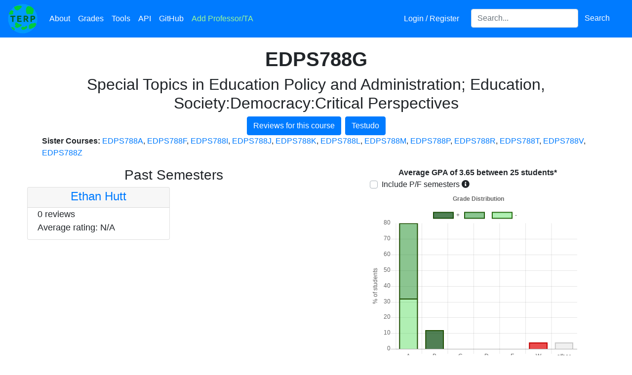

--- FILE ---
content_type: text/html; charset=utf-8
request_url: https://planetterp.com/course/EDPS788G
body_size: 7204
content:





<!DOCTYPE html>
<html lang="en">
    <head>
        <meta name="viewport" content="width=device-width, initial-scale=1.0, shrink-to-fit=no">
        <link rel="shortcut icon" type="image/x-icon" href="/static/favicon.ico">

        
        


        <script type="0e8fa64042128dbe27556c5c-text/javascript" src="/static/js/jquery-3.5.1.min.js"></script>
        <script type="0e8fa64042128dbe27556c5c-text/javascript" src="/static/js/jquery-ui-1.12.1.min.js"></script>
        <script type="0e8fa64042128dbe27556c5c-text/javascript" src="/static/js/bootstrap.bundle.min.js"></script>

        <script type="0e8fa64042128dbe27556c5c-text/javascript" src="/static/js/rateyo.min.js"></script>
        <script type="0e8fa64042128dbe27556c5c-text/javascript" src="/static/js/rating.js"></script>
        <script type="0e8fa64042128dbe27556c5c-text/javascript" src="/static/js/iziToast.min.js"></script>
        <script type="0e8fa64042128dbe27556c5c-text/javascript" src="/static/js/professor-form.js"></script>
        <script async src="https://www.googletagmanager.com/gtag/js?id=UA-109898068-1" type="0e8fa64042128dbe27556c5c-text/javascript"></script>

        <link rel="stylesheet" type="text/css" href="/static/css/bootstrap.min.css">
        <link rel="stylesheet" type="text/css" href="/static/css/jquery-ui-1.12.1.min.css">
        <link rel="stylesheet" type="text/css" href="/static/css/jquery-autocomplete.css">
        <link rel="stylesheet" type="text/css" href="/static/css/rateyo.min.css">
        <link rel="stylesheet" type="text/css" href="/static/css/iziToast.min.css">
        <link rel="stylesheet" type="text/css" href="/static/css/progressbar.css">
        <link rel="stylesheet" type="text/css" href="/static/fontawesome-5.15.3/css/all.min.css">

        

        <!-- must come at the end so we override other css files when specificity is equal -->
        <link rel="stylesheet" href="/static/css/stylesheet.css">

        

        
<script type="0e8fa64042128dbe27556c5c-text/javascript" src="/static/js/chart.min.js"></script>


        <meta property="og:type" content="website">
        <title>EDPS788G | PlanetTerp</title>

        <meta name="description" content="View professor reviews and grade data for EDPS788G at the University of Maryland &mdash; College Park"/>
        <style type="text/css">
            @media (min-width: 800px) {
                .iziToast, .iziToast-title {
                    width: 430px;
                }
            }
        </style>
        <script async src="https://www.googletagmanager.com/gtag/js?id=G-61QKXSX5JG" type="0e8fa64042128dbe27556c5c-text/javascript"></script>
        <script type="0e8fa64042128dbe27556c5c-text/javascript">
          window.dataLayer = window.dataLayer || [];
          function gtag(){dataLayer.push(arguments);}
          gtag('js', new Date());

          gtag('config', 'G-61QKXSX5JG');
        </script>
        <script type="0e8fa64042128dbe27556c5c-text/javascript">
            window.dataLayer = window.dataLayer || [];
            function gtag(){dataLayer.push(arguments);}
            gtag('js', new Date());

            gtag('config', 'UA-109898068-1');

            /* Track outbound clicks */
            /* from: https://support.google.com/analytics/answer/7478520 */
            var trackOutboundLink = function(url) {
                gtag('event', 'click', {
                    'event_category': 'outbound',
                    'event_label': url,
                    'transport_type': 'beacon'
                    // 'event_callback': function(){document.location = url;}
            });
            }

            $.ajaxSetup({
                data: {"csrfmiddlewaretoken": "lGGVVjnjW6KhLJXzV0STWKf5IefhtNQJTnfEV8wHRlLIyQ5Ju0bgzKSQA4mGfXOI"}
            })

            /* Modified from: https://millionclues.com/internet/tracking-outbound-links-google-analytics/ (partially from https://stackoverflow.com/a/8496919/8255629) */
            function onclickCallback(e) {
                var e = window.e || e;

                var target = e.target;

                /* If clicked on an image, get the parent element, which
                    should be an anchor element */
                if (target.tagName === 'IMG') {
                    target = target.parentElement;
                }

                if ((target.tagName !== 'A') || (target.host == window.location.host)) {
                    return;
                }

                trackOutboundLink(target); // GA event tracker
            }

            if (document.addEventListener) {
                document.addEventListener('click', onclickCallback, false);
            }
            else {
                document.attachEvent('onclick', onclickCallback);
            }

            $(function () {
                $('[data-toggle="tooltip"]').tooltip();
            });
        </script>
    </head>

    <body>
        <div id="canvas-wrapper">
            <div id="navbar-wrapper" class="fixed-top">
                <nav class="navbar navbar-expand-lg navbar-dark bg-primary">
                    <a class="navbar-brand p-0" href="/" title="Home"><img src="/static/images/logo.png" class="logo" alt="PlanetTerp's logo. The logo is a circle with a blue background and light green blots appearing on it. The word 'TERP' is in dark green in the middle." /></a>
                    <button class="navbar-toggler" type="button" data-toggle="collapse" data-target="#site-navbar" aria-controls="site-navbar" aria-expanded="false" aria-label="Toggle navigation">
                        <span class="navbar-toggler-icon"></span>
                    </button>

                    <div class="collapse navbar-collapse" id="site-navbar">
                        <ul class="navbar-nav mr-auto">
                            <li class="nav-item">
                                <a class="nav-link" href="/about" title="About">About</a>
                            </li>
                            <li class="nav-item">
                                <a class="nav-link" href="/grades" title="Grades">Grades</a>
                            </li>
                            <li class="nav-item">
                                <a class="nav-link" href="/tools" title="Tools">Tools</a>
                            </li>
                            <li class="nav-item" title="API">
                                <a class="nav-link" href="/api/">API</a>
                            </li>
                            <li class="nav-item" title="GitHub">
                                <a class="nav-link" href="https://github.com/planetterp/planetterp" target="_blank">GitHub</a>
                            </li>
                            <li class="nav-item">
                                <a class="nav-link" href="#" title="Add Professor/TA" data-toggle="modal" data-target="#add-professor-modal" style="color: #9af99a;">Add Professor/TA</a>
                            </li>
                        </ul>

                        <ul class="navbar-nav navbar-right mr-3">
                            
                            <li class="nav-item mr-3">
                                
                                    <a class="nav-link" href="/login?next=/course/EDPS788G" title="Login / Register">Login / Register</a>
                                
                            </li>


                            <li class="nav-item">
                                <form class="form-inline" id="header-search-form">
                                    <label for="header-search" style="display: none;">Search for a professor or course</label>
                                    <input id="header-search" class="form-control" type="search" name="query" placeholder="Search..." aria-label="Search for a course, professor, or teaching assistant">
                                    <button class="btn btn-primary" type="submit">Search</button>
                                </form>
                            </li>
                        </ul>
                    </div>
                </nav>
            </div>

            
            
        </div>

        <div id="add-professor-form-container">
            

<form  id="professor-form-add" method="post" > <input type="hidden" name="csrfmiddlewaretoken" value="85XsdREAOqQ2Qj5eEnKWQ5R7heaFj0DBGMwbdGNYJFRtDqdodn3jt5uS94h45aBA"> <div id="add-professor-modal" class="modal fade "  aria-labelledby="add-professor-label-label" role="dialog" tabindex="-1"> <div class="modal-dialog modal-lg" role="document"> <div class="modal-content"> <div class="modal-header"> <h5 class="modal-title " id="add-professor-label">Add a new Professor/TA</h5> <button type="button" class="close" data-dismiss="modal" aria-label="Close"> <span aria-hidden="true" style="float: left">&times;</span> </button> </div> <div class="modal-body"> <div id="success-banner-add" 
    class="alert alert-dismissable alert-success text-center w-100 rounded-0 d-none position-absolute"  style="z-index: 1;">
        Review submitted successfully! <button type="button" class="close">&times;</button>
</div>
<div class="alert alert-primary text-center info-alert w-100 rounded-0"> <button type="button" class="close" data-dismiss="alert">&times;</button> <strong>Note:</strong> <a href="/login" target="_blank">Register</a> to save your reviews to an account and to put a username next to your reviews
</div><fieldset  
    class="p-2 "
    > <div id="review-left-wrapper-add" 
    class="no_select review-left-wrapper" > <div id="div_id_name" class="form-group"> <div> <input type="text" name="name" placeholder="Instructor Name" class="textinput textInput form-control" id="id_name"> </div> </div> <div id="name_errors" class="invalid-feedback text-center mb-3" style="font-size: 15px"></div> <div id="div_id_type_" class="form-group"> <div > <div class="custom-control custom-radio custom-control-inline"> <input type="radio" class="custom-control-input" name="type_" value="professor"  id="id_type__0"
> <label class="custom-control-label" for="id_type__0">
            Professor
        </label> </div> <div class="custom-control custom-radio custom-control-inline"> <input type="radio" class="custom-control-input" name="type_" value="TA"  id="id_type__1"
> <label class="custom-control-label" for="id_type__1">
            TA
        </label> </div> </div> </div>

<div id="type__errors" class="invalid-feedback text-center mb-3" style="font-size: 15px"></div> <div id="div_id_course" class="form-group"> <div> <input type="text" name="course" placeholder="Course" id="id_course_add" class="textinput textInput form-control"> </div> </div> <div id="course_errors" class="invalid-feedback text-center mb-3" style="font-size: 15px"></div> <div id="div_id_grade" class="form-group"> <div> <select name="grade" id="id_grade_add" class="select custom-select"> <option value="" selected>Expected Grade</option> <option value="A+">A+</option> <option value="A">A</option> <option value="A-">A-</option> <option value="B+">B+</option> <option value="B">B</option> <option value="B-">B-</option> <option value="C+">C+</option> <option value="C">C</option> <option value="C-">C-</option> <option value="D+">D+</option> <option value="D">D</option> <option value="D-">D-</option> <option value="F">F</option> <option value="P">P</option> <option value="W">W</option> <option value="XF">XF</option>

</select> </div> </div> <div id="grade_errors" class="invalid-feedback text-center mb-3" style="font-size: 15px"></div><div id="div_id_rating"><div id="rateYo_add" class="rateYo" class="p-0"></div></div><div id="rating_errors" class="invalid-feedback text-center mb-3" style="font-size: 15px"></div> <input type="hidden" name="rating" id="id_rating_add">

<div class="form-group"> <div class=""> <input type="button" name="submit" value="Submit" class="btn btn-warning w-100 mt-3" id="submit-add-form" onClick="if (!window.__cfRLUnblockHandlers) return false; submitProfessorForm(&quot;#professor-form-add&quot;)" data-cf-modified-0e8fa64042128dbe27556c5c-="" /> </div>
</div>

</div>
<div id="review-right-wrapper-add" 
    class="review-right-wrapper" > <div id="div_id_content" class="form-group mb-0"> <div> <textarea name="content" cols="40" rows="10" maxlength="10000" id="id_content_add" placeholder="Please keep the review relevant to the instructor&#x27;s teaching..." style="height: 18rem;" class="textarea form-control">
</textarea> </div> </div> <a href="/about#tips" target="_blank" style="float:right; font-size:15px">Not sure what to write?</a><div id="content_errors" class="invalid-feedback text-center mb-3" style="font-size: 15px"></div>
</div> </fieldset> </div> </div> </div>
</div> </form>

        </div>

        <br />
        <br />
        <br />

        <div id="content">
            
<br />

<div class="container">
	<div class="row">
		<div class="col">
			<h1 class="text-center"><strong>EDPS788G</strong></h1>
			
				<h2 class="text-center">Special Topics in Education Policy and Administration; Education, Society:Democracy:Critical Perspectives</h2>
			
			<div class="d-flex justify-content-center">
				<a href="/course/EDPS788G/reviews" class="btn btn-primary">
					Reviews for this course
				</a>
				<a target="_blank" class="ml-2 btn btn-primary text-center" href="https://app.testudo.umd.edu/soc/search?courseId=EDPS788G&sectionId=&termId=202601&_openSectionsOnly=on&creditCompare=&credits=&courseLevelFilter=ALL&instructor=&_facetoface=on&_blended=on&_online=on&courseStartCompare=&courseStartHour=&courseStartMin=&courseStartAM=&courseEndHour=&courseEndMin=&courseEndAM=&teachingCenter=ALL&_classDay1=on&_classDay2=on&_classDay3=on&_classDay4=on&_classDay5=on">
					Testudo
				</a>
			</div>

			

			
				<p>
					<b>Sister Courses: </b>
					
						<a href="/course/EDPS788A">EDPS788A</a>,
					
						<a href="/course/EDPS788F">EDPS788F</a>,
					
						<a href="/course/EDPS788I">EDPS788I</a>,
					
						<a href="/course/EDPS788J">EDPS788J</a>,
					
						<a href="/course/EDPS788K">EDPS788K</a>,
					
						<a href="/course/EDPS788L">EDPS788L</a>,
					
						<a href="/course/EDPS788M">EDPS788M</a>,
					
						<a href="/course/EDPS788P">EDPS788P</a>,
					
						<a href="/course/EDPS788R">EDPS788R</a>,
					
						<a href="/course/EDPS788T">EDPS788T</a>,
					
						<a href="/course/EDPS788V">EDPS788V</a>,
					
						<a href="/course/EDPS788Z">EDPS788Z</a>
					
				</p>
			
		</div>
	</div>
</div>

<div id="information-container">
	<div class="row">
		<div class="col-md-6 course-professors">
			
				<h3 class="text-center">Past Semesters</h3>
				<!--
					conveniently, the `sm` breakpoint lines up almost exatly with our mobile styling breakpoint.
					Since on mobile we put the graph above and the professors below, the professors suddenly have a
					lot more space and can be put into 2 columns again.
				-->
				<div class="row row-cols-1 row-cols-sm-2 row-cols-md-1 row-cols-lg-2">
					
						<div class="col px-2 pb-3">
							<div class="professor-card card h-100">
								<div class="card-header text-center px-1 pb-0 pt-1">
									<h4><a href="/professor/hutt_ethan">Ethan Hutt</a></h4>
								</div>
								<div class="card-body">
									<p class="card-text">
										
											0 reviews
										
										<br />
										Average rating:
										
											N/A
										
									</p>
								</div>
							</div>
						</div>
					
				</div>
			
		</div>
		<div class="col-md-6" id="course-grades">
			<div class="container">
    <div class="row text-center">
        <div class="col">
            <strong id="average-gpa-text"></strong>
        </div>
    </div>
    <div class="row">
        <div class="col">
            <div class="custom-control custom-checkbox">
                <input class="custom-control-input" type="checkbox" id="includePFSemesters">
                <label class="custom-control-label no-select" for="includePFSemesters">Include P/F semesters</label>
                <i class="fas fa-info-circle" data-toggle="tooltip" data-placement="right" title="During the Spring 2020 and Spring 2021 semesters, students could choose to take some of their courses pass-fail mid-semester which skews grade data aggregated across multiple semesters."></i>
            </div>
        </div>
        
    </div>

    <div class="row">
        <div class="col">
            <canvas id="grades" width="500px" height="400px"></canvas>
        </div>
    </div>

    <div class="row">
        <div class="col gpa-disclaimer">
            * "W"s are considered to be 0.0 quality points. "Other" grades are not factored into GPA calculation. Grade data not guaranteed to be correct.
        </div>
    </div>
</div>

<script type="0e8fa64042128dbe27556c5c-text/javascript">
    const graph = $("#grades")[0].getContext("2d");
    const chart = new Chart(graph, {
        type: 'bar',
        data: {
            labels: ["A", "B", "C", "D", "F", "W", "other"],
            datasets: [
                {
                label: "-",
                data: [],
                backgroundColor: [
                    'rgba(58, 215, 65, .4)',
                    'rgba(58, 215, 65, .4)',
                    'rgba(58, 215, 65, .4)',
                    'rgba(58, 215, 65, .4)'
                ],
                borderColor: [
                    'rgba(29, 77, 0, 1)',
                    'rgba(29, 77, 0, 1)',
                    'rgba(29, 77, 0, 1)',
                    'rgba(29, 77, 0, 1)'
                ],
                borderWidth: 2
                },
                {
                label: "",
                data: [],
                backgroundColor: [
                    'rgba(25, 140, 35, .5)',
                    'rgba(25, 140, 35, .5)',
                    'rgba(25, 140, 35, .5)',
                    'rgba(25, 140, 35, .5)',
                    'rgba(226, 0, 0, .7)',
                    'rgba(226, 0, 0, .7)',
                    'rgba(217, 217, 217, .4)',
                ],
                borderColor: [
                    'rgba(29, 77, 0, 1)',
                    'rgba(29, 77, 0, 1)',
                    'rgba(29, 77, 0, 1)',
                    'rgba(29, 77, 0, 1)',
                    'rgba(196, 0, 0, 1)',
                    'rgba(196, 0, 0, 1)',
                    'rgba(201, 201, 201, 1)'
                ],
                borderWidth: 2
                },
                {
                label: "+",
                data: [],
                backgroundColor: [
                    'rgba(6, 74, 12, .7)',
                    'rgba(6, 74, 12, .7)',
                    'rgba(6, 74, 12, .7)',
                    'rgba(6, 74, 12, .7)'
                ],
                borderColor: [
                    'rgba(29, 77, 0, 1)',
                    'rgba(29, 77, 0, 1)',
                    'rgba(29, 77, 0, 1)',
                    'rgba(29, 77, 0, 1)'
                ],
                borderWidth: 2
                }
            ]
        },
        options: {
            title: {
                display: true,
                text: " Grade Distribution"
            },
            scales: {
                xAxes: [{stacked: true}],
                yAxes: [{
                    stacked: true,
                    scaleLabel: {
                        display: true,
                        labelString: "% of students"
                    }}
                ]
            },
            legend: {
                reverse: true
            },
            responsive: true,
            tooltips: {
                callbacks: {
                    title: function(tooltipItem, data) {
                        return tooltipItem[0]['xLabel'] + data['datasets'][tooltipItem[0]['datasetIndex']]['label'];
                    }
                }
            },
            animation: {
                duration: 0
            }
        }
    });

    function updateGraph(params) {
        $.get("/data_sources/grade_data", params, function(grade_data) {
            var average_gpa = grade_data.average_gpa ?? 0;
            var num_students = grade_data.num_students ?? 0;

            $("#average-gpa-text").html(`Average GPA of ${average_gpa.toFixed(2)} between ${num_students.toLocaleString()} students*`);
            chart.data.datasets[0].data = grade_data.data_minus
            chart.data.datasets[1].data = grade_data.data_flat
            chart.data.datasets[2].data = grade_data.data_plus
            chart.update();

            
        });
    }

    var params = {
        course: "EDPS788G",
        professor: "",
        pf_semesters: $("#includePFSemesters").is(":checked")
    }

    $(function() {
        updateGraph(params);

        if ($("#grades-by-course").length) {
            $("#grades-by-course").on("change", function() {
                if (this.value == "All courses") {
                    // unset filter if user reselects "all courses"
                    params.course = "";
                } else {
                    // otherwise, filter to only the specified course
                    params.course = this.value;
                }
                updateGraph(params);
            });
        }
    });

    $("#includePFSemesters").on("change", function() {
        params.pf_semesters = $("#includePFSemesters").is(":checked");
        updateGraph(params);
    });

</script>

		</div>
	</div>
</div>

        </div>

        <footer id="page-footer" class="text-center w-100">
            <div class="footer-color">
                <span class="set-color-scheme" id="color-scheme-light" title="Set color scheme to light."></span>
                <span class="set-color-scheme" id="color-scheme-dark" title="Set color scheme to dark."></span>
            </div>
            <div style="position: relative; top: 15px;" class="copyright-text">
                Copyright &copy; 2017 &mdash; 2026 PlanetTerp
                <div class="footer-info">
                    <a href="/privacypolicy">Privacy Policy</a> | <a href="/termsofuse">Terms of Use</a>
                </div>
            </div>
        </footer>

        <script type="0e8fa64042128dbe27556c5c-text/javascript">
            $(function() {
                $('.alert .close').click(function(){
                    $(this).parent().addClass("d-none");
                 });

                $("#header-search").autocomplete({
                    minLength: 3,
                    delay: 100,
                    source: function(request, response) {
                        // copy pasting professor names can sometimes introduce unwanted whitespace
                        var query = request.term.trim();
                        $.get("/autocomplete", {"query": query, "types[]": ["professor", "course"], "return_attrs[]": ["url"]},  function(data) {
                            response(data);
                        });
                    },
                    select: function(event, ui) {
                        var location = ui.item.result.url;
                        window.location.href = location;
                        // prevent autocomplete from handling the event
                        return false;
                    }
                });

                $("#header-search-form").submit(function(e) {
                    // match autocomplete functionality by trimming whitespace
                    var query = $("#header-search").val().trim()
                    var params = {"query": query}
                    window.location.href = `/search?${$.param(params)}`;
                    e.preventDefault();
                });

                $(".anonymous-checkbox > div.form-group").addClass("mb-0");

                initializeRateYo(2.4, "add");
            });

            $("#rateYo_add").on('shown.bs.modal', function() {
                setRateYoSize("#review-left-wrapper-add", "#rateYo_add");
            });

            function changeColorScheme(scheme) {
                $.ajax({
                    url: "/set_colors_cheme",
                    type: "POST",
                    data: {
                        'scheme': scheme,
                        // for some reason our ajaxSetup call hasn't taken effect by this point in the file, so we need
                        // to specify the csrf token manually.
                        // (or perhaps I'm mistaken and have made a mistake somewhere else that has caused the csrf
                        // token not to be passed).
                        'csrfmiddlewaretoken': 'lGGVVjnjW6KhLJXzV0STWKf5IefhtNQJTnfEV8wHRlLIyQ5Ju0bgzKSQA4mGfXOI'
                    },
                    // make sure the server has received our POST before refreshing, else the
                    // session's color scheme may not be set yet
                    success: function(data) {
                        location.reload();
                    }
                });
            }
            $("#color-scheme-light").click(function() {
                changeColorScheme("light");
            });

            $("#color-scheme-dark").click(function() {
                changeColorScheme("dark");
            });

            function setUpDarkScheme() {
                // "Stars" in navbar:
                var navbar = document.getElementById('navbar-wrapper');

                var canvas = document.getElementById('navbar-canvas');
                canvas.width = navbar.offsetWidth;
                canvas.height = navbar.offsetHeight;
                var ctx = canvas.getContext("2d");
                ctx.fillStyle = 'rgba(255,255,255,1)';

                for (var x = 0; x < navbar.offsetWidth; x += 1) {
                    for (var y = 0; y < navbar.offsetHeight; y += 1) {
                        if (Math.random() <= .003 ) { // ~1/333 chance
                            ctx.fillRect(x, y, 1, 1);
                        }
                    }
                }
                if (typeof Chart !== 'undefined') {
                    Chart.defaults.global.defaultFontColor = 'white';
                }
            }

            

        function onProfileSettingsClick() {
            // Allows user to switch to settings page from navbar dropdown when already on the profile page.
            // Without this the settings link in the navbar dropdown won't be able to switch you from
            // 'your reviews' to 'settings'. See also https://stackoverflow.com/a/19170628
            location.hash = "settings"
            location.reload();
        }
        </script>
    <script src="/cdn-cgi/scripts/7d0fa10a/cloudflare-static/rocket-loader.min.js" data-cf-settings="0e8fa64042128dbe27556c5c-|49" defer></script><script defer src="https://static.cloudflareinsights.com/beacon.min.js/vcd15cbe7772f49c399c6a5babf22c1241717689176015" integrity="sha512-ZpsOmlRQV6y907TI0dKBHq9Md29nnaEIPlkf84rnaERnq6zvWvPUqr2ft8M1aS28oN72PdrCzSjY4U6VaAw1EQ==" data-cf-beacon='{"version":"2024.11.0","token":"517b770786dc4bfaa7a6af06bd912f09","r":1,"server_timing":{"name":{"cfCacheStatus":true,"cfEdge":true,"cfExtPri":true,"cfL4":true,"cfOrigin":true,"cfSpeedBrain":true},"location_startswith":null}}' crossorigin="anonymous"></script>
</body>
</html>
